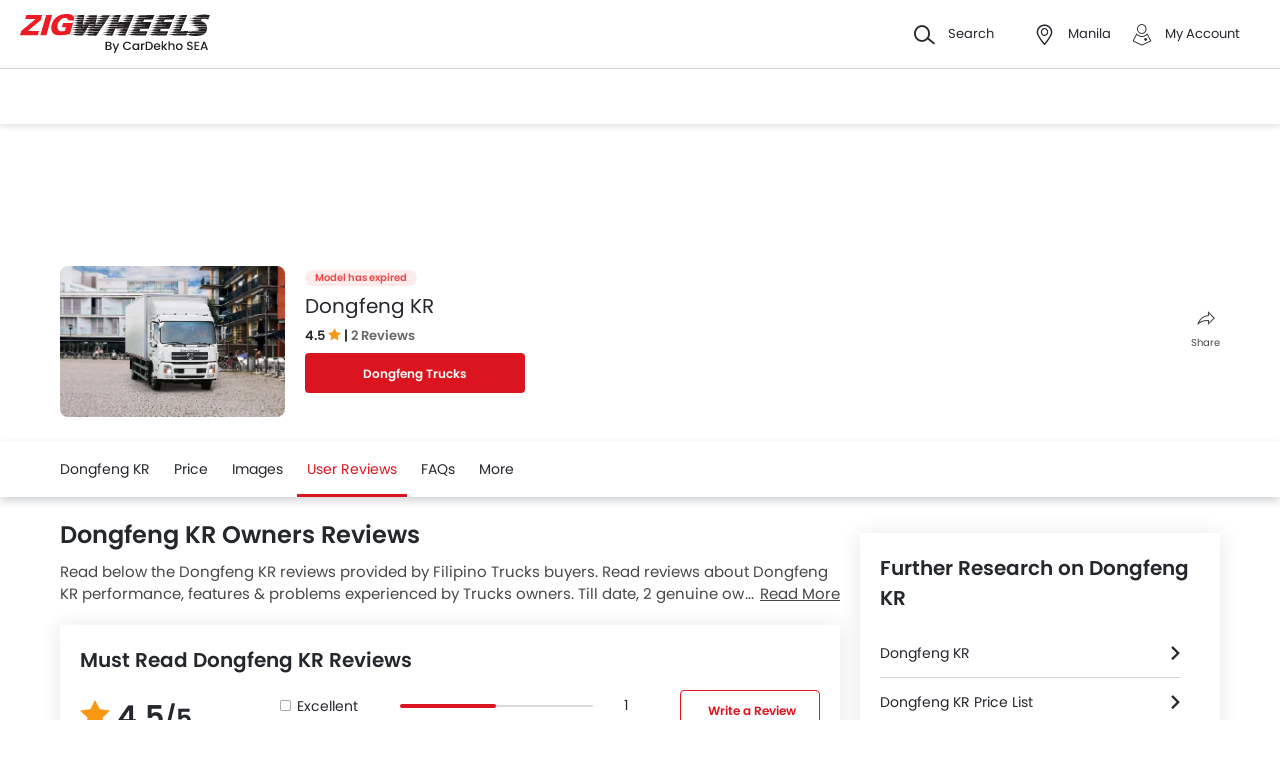

--- FILE ---
content_type: text/html; charset=utf-8
request_url: https://www.google.com/recaptcha/api2/aframe
body_size: 119
content:
<!DOCTYPE HTML><html><head><meta http-equiv="content-type" content="text/html; charset=UTF-8"></head><body><script nonce="2H1KvKN5wmL6udsJQbH37A">/** Anti-fraud and anti-abuse applications only. See google.com/recaptcha */ try{var clients={'sodar':'https://pagead2.googlesyndication.com/pagead/sodar?'};window.addEventListener("message",function(a){try{if(a.source===window.parent){var b=JSON.parse(a.data);var c=clients[b['id']];if(c){var d=document.createElement('img');d.src=c+b['params']+'&rc='+(localStorage.getItem("rc::a")?sessionStorage.getItem("rc::b"):"");window.document.body.appendChild(d);sessionStorage.setItem("rc::e",parseInt(sessionStorage.getItem("rc::e")||0)+1);localStorage.setItem("rc::h",'1769757499121');}}}catch(b){}});window.parent.postMessage("_grecaptcha_ready", "*");}catch(b){}</script></body></html>

--- FILE ---
content_type: application/javascript
request_url: https://www.zigwheels.ph/2021/js/sticky-nav.js?v=1769595556
body_size: -156
content:
function getPosition(e){var s=e.getBoundingClientRect();return{x:s.left,y:s.top,w:s.width,h:s.height}}function logoNav(){const e=document.querySelector(".navwrap .gsm_hWrap");let s=document.querySelector(".js-model-nav");var t=getPosition(e).y,i=window.scrollY;if(s){s.classList.add("js-z-index");var o=getPosition(s).y;o<=i?s.classList.remove("js-z-index"):s.classList.add("js-z-index")}window.addEventListener("scroll",(function(d){if(i=window.scrollY,void 0!==e&&(t<=i?e.classList.add("gssticky"):e.classList.remove("gssticky")),s){let e=s.querySelector(".btn-solid");void 0!==typeof o&&o<=i?(s.classList.remove("js-z-index"),void 0!==e&&e&&s.querySelector(".btn-solid").classList.remove("hidden")):(s.classList.add("js-z-index"),void 0!==e&&e&&s.querySelector(".btn-solid").classList.add("hidden"))}}))}window.addEventListener("load",(function(){document.querySelector(".navwrap .gsm_hWrap")&&logoNav()}));

--- FILE ---
content_type: application/javascript; charset=utf-8
request_url: https://fundingchoicesmessages.google.com/f/AGSKWxUSozE1dsyhmdSrPVAWX3TqsBomsJG7PS2QbREEpJndF-htY_qYTzTay3HuYqHSy3m5Hkt1PUPzApKplXb-sGdfJ0ez53dAUsKZnIzJKUGhYCcohyfqWpHJvoYLPmoDbC_AlHHDaj_5pEVH7HNvn_KzQhh8-QZWQtQGIkEL7imedoEuGLwjpiJtU8Ky/_/msn-1.js/dateads./layerads_/carbonads-=120x600;
body_size: -1284
content:
window['e16f3ee5-c84c-42ed-b53e-e8db591e927c'] = true;

--- FILE ---
content_type: image/svg+xml
request_url: https://www.zigwheels.ph/2021/images/fonts-png/whatsapp-white.svg
body_size: 912
content:
<?xml version="1.0" encoding="UTF-8"?>
<svg width="20px" height="21px" viewBox="0 0 20 21" version="1.1" xmlns="http://www.w3.org/2000/svg" xmlns:xlink="http://www.w3.org/1999/xlink">
    <!-- Generator: Sketch 53.2 (72643) - https://sketchapp.com -->
    <title>Fill 1</title>
    <desc>Created with Sketch.</desc>
    <g id="Page-1" stroke="none" stroke-width="1" fill="none" fill-rule="evenodd">
        <g id="Form-01" transform="translate(-259.000000, -467.000000)" fill="#FFFFFF">
            <g id="Group-3" transform="translate(24.000000, 453.000000)">
                <g id="Group-13" transform="translate(56.500000, 14.000000)">
                    <path d="M193.285027,12.0493642 C193.038879,11.9145715 191.830007,11.2621392 191.603147,11.1699599 C191.376511,11.0778927 191.211104,11.0298966 191.034371,11.2745868 C190.857862,11.5186041 190.356259,12.0651759 190.204308,12.2269944 C190.051573,12.388925 189.904782,12.4039518 189.658409,12.2688228 C189.412934,12.1344787 188.615056,11.8393254 187.689786,10.9499406 C186.969733,10.2576984 186.49751,9.41832821 186.360587,9.16219974 C186.22344,8.90573486 186.359578,8.77509139 186.489773,8.65510126 C186.606623,8.54677372 186.751396,8.37138628 186.882264,8.22997735 C187.012683,8.08845628 187.058773,7.98562361 187.148485,7.8214502 C187.238197,7.65727678 187.202088,7.50936372 187.143887,7.3816359 C187.085799,7.25435665 186.630845,6.00197367 186.44088,5.49252024 C186.250802,4.98306681 186.039081,5.05876152 185.892738,5.05304237 C185.746619,5.04799605 185.580315,5.02052168 185.413114,5.01435396 C185.246025,5.00796196 184.971954,5.06066791 184.733095,5.3026667 C184.494012,5.54477763 183.823861,6.12678583 183.777659,7.36032924 C183.731458,8.59308767 184.584733,9.81855698 184.703714,9.99013165 C184.822807,10.1621549 186.333113,12.8352435 188.843037,13.9345549 C191.353522,15.03353 191.366643,14.6984547 191.827203,14.6737838 C192.2881,14.6495615 193.332687,14.1227264 193.563696,13.5457645 C193.79448,12.9685783 193.812984,12.4668625 193.754334,12.3599928 C193.695461,12.2532352 193.531063,12.1838204 193.285027,12.0493642 Z M188.681331,17.9919035 C187.021542,17.9919035 185.475576,17.4940005 184.184729,16.6406127 L181.043791,17.6460628 L182.064716,14.6108731 C181.08618,13.2630587 180.508209,11.6075313 180.508209,9.81855698 C180.508209,5.3113015 184.17486,1.64453765 188.681331,1.64453765 C193.188698,1.64453765 196.855126,5.3113015 196.855126,9.81855698 C196.855126,14.3253639 193.188698,17.9919035 188.681331,17.9919035 Z M188.681331,1.77635684e-14 C183.259123,1.77635684e-14 178.863335,4.39567587 178.863335,9.81855698 C178.863335,11.6734698 179.378171,13.4083926 180.272153,14.8884204 L178.5,20.1559872 L183.935889,18.4157938 C185.34269,19.1933748 186.960201,19.6370018 188.681331,19.6370018 C194.104436,19.6370018 198.5,15.2407652 198.5,9.81855698 C198.5,4.39567587 194.104436,1.77635684e-14 188.681331,1.77635684e-14 L188.681331,1.77635684e-14 Z" id="Fill-1"></path>
                </g>
            </g>
        </g>
    </g>
</svg>